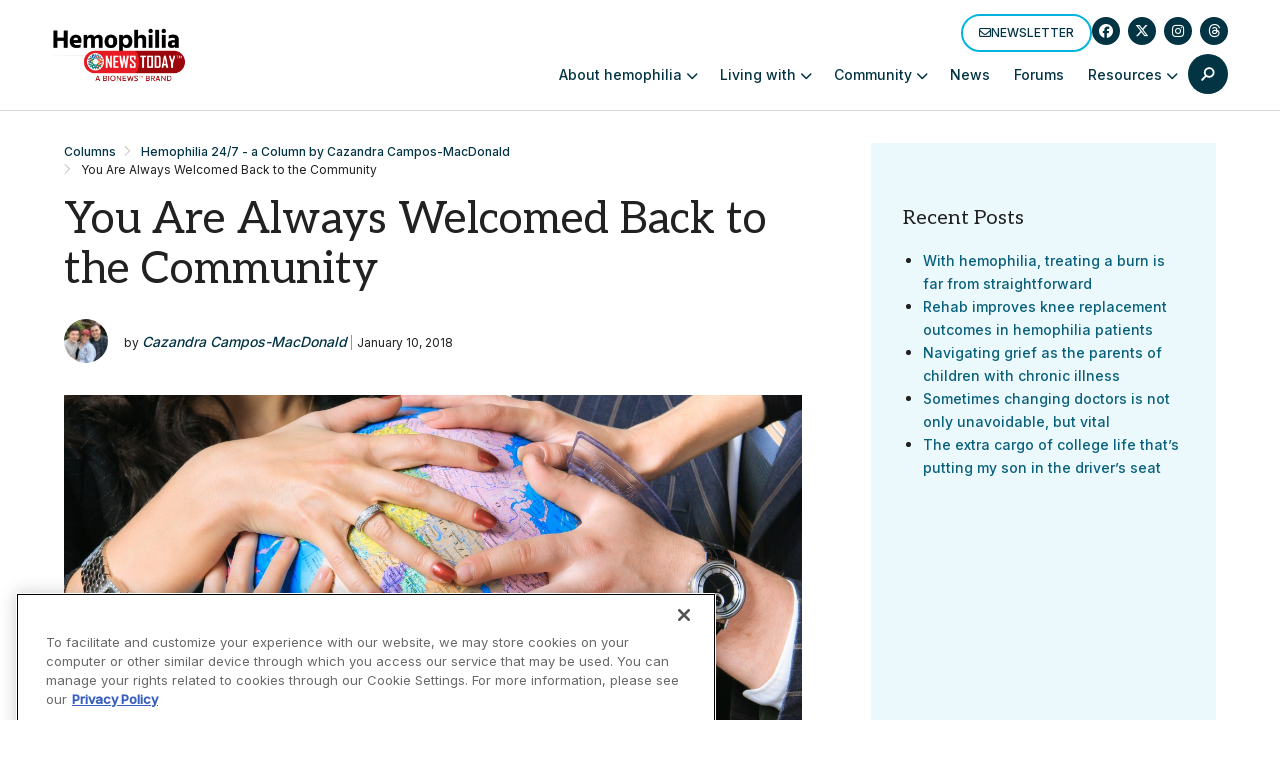

--- FILE ---
content_type: text/html; charset=utf-8
request_url: https://www.google.com/recaptcha/api2/aframe
body_size: 184
content:
<!DOCTYPE HTML><html><head><meta http-equiv="content-type" content="text/html; charset=UTF-8"></head><body><script nonce="lJsPTFm0BFZAUMP8EnoFLA">/** Anti-fraud and anti-abuse applications only. See google.com/recaptcha */ try{var clients={'sodar':'https://pagead2.googlesyndication.com/pagead/sodar?'};window.addEventListener("message",function(a){try{if(a.source===window.parent){var b=JSON.parse(a.data);var c=clients[b['id']];if(c){var d=document.createElement('img');d.src=c+b['params']+'&rc='+(localStorage.getItem("rc::a")?sessionStorage.getItem("rc::b"):"");window.document.body.appendChild(d);sessionStorage.setItem("rc::e",parseInt(sessionStorage.getItem("rc::e")||0)+1);localStorage.setItem("rc::h",'1769475331343');}}}catch(b){}});window.parent.postMessage("_grecaptcha_ready", "*");}catch(b){}</script></body></html>

--- FILE ---
content_type: application/javascript; charset=utf-8
request_url: https://fundingchoicesmessages.google.com/f/AGSKWxU8JIt8NzQEAGqck4254rEY3qqHR7KcJGmMiOlH1ahBUP06TK8cK98pSTdERYBGp4PzAMkta5JSV189YKOm_sPdXyDmlJjAi5h2MmAMa1FLaVdrbDUx0QGDnZF1Tsbh010GofyWYlQIN7nLVTfde4TFlyl0Wbms_QQ9go2wQnHC43a9e0-qJfCcR5s=/_/adsense2./ads_1./ht.js?site_/adblockl./adchoicesicon.
body_size: -1286
content:
window['9316c1bb-9034-45bf-a62a-686a83f68f60'] = true;

--- FILE ---
content_type: application/javascript; charset=utf-8
request_url: https://fundingchoicesmessages.google.com/f/AGSKWxUt3lElu6K0NaIFVHZ34R2f7MEYNaZ_4IY6W-TB8uJezjj7wu_O8tkVQ5NAqee8br1FbDoSi3BI_GRdqsWTGvmhGVld6rcxNKtvW_xg4DEkUHQRVE44OYqO9XA_jenWzoAtok66?fccs=W251bGwsbnVsbCxudWxsLG51bGwsbnVsbCxudWxsLFsxNzY5NDc1MzI2LDg2ODAwMDAwMF0sbnVsbCxudWxsLG51bGwsW251bGwsWzddXSwiaHR0cHM6Ly9oZW1vcGhpbGlhbmV3c3RvZGF5LmNvbS9jb2x1bW5zL2hlbW9waGlsaWEtY29tbXVuaXR5LWFsd2F5cy13ZWxjb21lZC1iYWNrLyIsbnVsbCxbWzgsImxSZktNME4xY1QwIl0sWzksImVuLVVTIl0sWzE5LCIyIl0sWzE3LCJbMF0iXSxbMjQsIiJdLFsyOSwiZmFsc2UiXV1d
body_size: -223
content:
if (typeof __googlefc.fcKernelManager.run === 'function') {"use strict";this.default_ContributorServingResponseClientJs=this.default_ContributorServingResponseClientJs||{};(function(_){var window=this;
try{
var RH=function(a){this.A=_.t(a)};_.u(RH,_.J);var SH=_.ed(RH);var TH=function(a,b,c){this.B=a;this.params=b;this.j=c;this.l=_.F(this.params,4);this.o=new _.dh(this.B.document,_.O(this.params,3),new _.Qg(_.Qk(this.j)))};TH.prototype.run=function(){if(_.P(this.params,10)){var a=this.o;var b=_.eh(a);b=_.Od(b,4);_.ih(a,b)}a=_.Rk(this.j)?_.be(_.Rk(this.j)):new _.de;_.ee(a,9);_.F(a,4)!==1&&_.G(a,4,this.l===2||this.l===3?1:2);_.Fg(this.params,5)&&(b=_.O(this.params,5),_.hg(a,6,b));return a};var UH=function(){};UH.prototype.run=function(a,b){var c,d;return _.v(function(e){c=SH(b);d=(new TH(a,c,_.A(c,_.Pk,2))).run();return e.return({ia:_.L(d)})})};_.Tk(8,new UH);
}catch(e){_._DumpException(e)}
}).call(this,this.default_ContributorServingResponseClientJs);
// Google Inc.

//# sourceURL=/_/mss/boq-content-ads-contributor/_/js/k=boq-content-ads-contributor.ContributorServingResponseClientJs.en_US.lRfKM0N1cT0.es5.O/d=1/exm=kernel_loader,loader_js_executable/ed=1/rs=AJlcJMwSx5xfh8YmCxYY1Uo-mP01FmTfFQ/m=web_iab_tcf_v2_signal_executable
__googlefc.fcKernelManager.run('\x5b\x5b\x5b8,\x22\x5bnull,\x5b\x5bnull,null,null,\\\x22https:\/\/fundingchoicesmessages.google.com\/f\/AGSKWxWKlnXWDcGVkex3ZN1pr2ZrNDjxaOzNdARXLogDx8bXvYalAXU7FfdoG5xB2IKcy7BycfImGZId6qIgJrBqyOMEszAaJVM5uVUvNasVVclfyH_XuPNilWO3MOHyxQUfjESx5Gbi\\\x22\x5d,null,null,\x5bnull,null,null,\\\x22https:\/\/fundingchoicesmessages.google.com\/el\/AGSKWxW7DLJAFxXOh8PLn18tcLLb_urds3e7J_93jMVntp1sTPVOyxIJvO5UoaL-JLbWYJo4VUbNMGkrBHVT9WeYwqlTE-V4izBzbC-RVUi1sEVo8hyjTo84x2cAszJhp7RsJF10TNLA\\\x22\x5d,null,\x5bnull,\x5b7\x5d\x5d\x5d,\\\x22hemophilianewstoday.com\\\x22,1,\\\x22en\\\x22,null,null,null,null,1\x5d\x22\x5d\x5d,\x5bnull,null,null,\x22https:\/\/fundingchoicesmessages.google.com\/f\/AGSKWxWHoMPQ7U1q8TnXl4QIFCrHxs46IeiyUfC64Ztdzkg3DZ-MvG46aaGnY3t6kks64jRn8ih_BEMjhSu7ZLugQmXlbULQDKzaDgEtqJ-tBY1lMQgOxmmgoduBIhQ7_rXXbaFfSqWq\x22\x5d\x5d');}

--- FILE ---
content_type: application/javascript; charset=utf-8
request_url: https://fundingchoicesmessages.google.com/f/AGSKWxUHU8Tj6WAQVzSm0RRv4AY33eQb6Ci7uHNQcjQjP2qTXGa8Qrp0nfr9RKediNO-JuuA4Ip7GLBIww7m55oRmjqXLdy8cMjdnfeGQsNsyNhUwrmBf8S9l8QxpwhhRSAnXSsSfb_3?fccs=W251bGwsbnVsbCxudWxsLG51bGwsbnVsbCxudWxsLFsxNzY5NDc1MzMyLDQyNjAwMDAwMF0sbnVsbCxudWxsLG51bGwsW251bGwsWzcsOSw2XSxudWxsLDIsbnVsbCwiZW4iLG51bGwsbnVsbCxudWxsLG51bGwsbnVsbCwxXSwiaHR0cHM6Ly9oZW1vcGhpbGlhbmV3c3RvZGF5LmNvbS9jb2x1bW5zL2hlbW9waGlsaWEtY29tbXVuaXR5LWFsd2F5cy13ZWxjb21lZC1iYWNrLyIsbnVsbCxbWzgsImxSZktNME4xY1QwIl0sWzksImVuLVVTIl0sWzE5LCIyIl0sWzE3LCJbMF0iXSxbMjQsIiJdLFsyOSwiZmFsc2UiXV1d
body_size: 216
content:
if (typeof __googlefc.fcKernelManager.run === 'function') {"use strict";this.default_ContributorServingResponseClientJs=this.default_ContributorServingResponseClientJs||{};(function(_){var window=this;
try{
var qp=function(a){this.A=_.t(a)};_.u(qp,_.J);var rp=function(a){this.A=_.t(a)};_.u(rp,_.J);rp.prototype.getWhitelistStatus=function(){return _.F(this,2)};var sp=function(a){this.A=_.t(a)};_.u(sp,_.J);var tp=_.ed(sp),up=function(a,b,c){this.B=a;this.j=_.A(b,qp,1);this.l=_.A(b,_.Pk,3);this.F=_.A(b,rp,4);a=this.B.location.hostname;this.D=_.Fg(this.j,2)&&_.O(this.j,2)!==""?_.O(this.j,2):a;a=new _.Qg(_.Qk(this.l));this.C=new _.dh(_.q.document,this.D,a);this.console=null;this.o=new _.mp(this.B,c,a)};
up.prototype.run=function(){if(_.O(this.j,3)){var a=this.C,b=_.O(this.j,3),c=_.fh(a),d=new _.Wg;b=_.hg(d,1,b);c=_.C(c,1,b);_.jh(a,c)}else _.gh(this.C,"FCNEC");_.op(this.o,_.A(this.l,_.De,1),this.l.getDefaultConsentRevocationText(),this.l.getDefaultConsentRevocationCloseText(),this.l.getDefaultConsentRevocationAttestationText(),this.D);_.pp(this.o,_.F(this.F,1),this.F.getWhitelistStatus());var e;a=(e=this.B.googlefc)==null?void 0:e.__executeManualDeployment;a!==void 0&&typeof a==="function"&&_.To(this.o.G,
"manualDeploymentApi")};var vp=function(){};vp.prototype.run=function(a,b,c){var d;return _.v(function(e){d=tp(b);(new up(a,d,c)).run();return e.return({})})};_.Tk(7,new vp);
}catch(e){_._DumpException(e)}
}).call(this,this.default_ContributorServingResponseClientJs);
// Google Inc.

//# sourceURL=/_/mss/boq-content-ads-contributor/_/js/k=boq-content-ads-contributor.ContributorServingResponseClientJs.en_US.lRfKM0N1cT0.es5.O/d=1/exm=ad_blocking_detection_executable,kernel_loader,loader_js_executable,web_iab_tcf_v2_signal_executable/ed=1/rs=AJlcJMwSx5xfh8YmCxYY1Uo-mP01FmTfFQ/m=cookie_refresh_executable
__googlefc.fcKernelManager.run('\x5b\x5b\x5b7,\x22\x5b\x5bnull,\\\x22hemophilianewstoday.com\\\x22,\\\x22AKsRol8C27rDrmjxE1R6jGBaNyuygQu6W29Qnqawg2ozHtWlFu0EgwrcszFh-qjt37eWDz7RU7KeT0j5p0oZ8o6_EEvKe7gd8J30y_p_6MurfKfRCB7IQUpRBL5BoeUqHFskCEYz6u1eMxtPqv4Y-NJ5ycEWVlQlqQ\\\\u003d\\\\u003d\\\x22\x5d,null,\x5b\x5bnull,null,null,\\\x22https:\/\/fundingchoicesmessages.google.com\/f\/AGSKWxVd8FYH3oAnX_gFu_HTmbPCkMxpyZkgYVmh2wHolYQg9aHcrC2cLh7hVO-mpYb3S02fyhi1aT2Hkv2qZH6u3n1b_y4_YoEJzb9QCtVeNZ8IOYzZ2rEmr_nWMr9BN8XjX87ZN2On\\\x22\x5d,null,null,\x5bnull,null,null,\\\x22https:\/\/fundingchoicesmessages.google.com\/el\/AGSKWxXlThk1LTCB7LOX5lHrqk1bleG42_9MX28EkHVPgkPDQQAkHlD1R7fSKG4jiRjz90wsIgeXRw8zuZvt-U4D635NKRsE_H_hcQZhdpqo08wgRvkrrxl6JvxEAvKLq48xV1Ccl_1j\\\x22\x5d,null,\x5bnull,\x5b7,9,6\x5d,null,2,null,\\\x22en\\\x22,null,null,null,null,null,1\x5d,null,\\\x22Privacy and cookie settings\\\x22,\\\x22Close\\\x22,null,null,null,\\\x22Managed by Google. Complies with IAB TCF. CMP ID: 300\\\x22\x5d,\x5b3,1\x5d\x5d\x22\x5d\x5d,\x5bnull,null,null,\x22https:\/\/fundingchoicesmessages.google.com\/f\/AGSKWxXlw1MV2x-NERApMbRpzYtiosJhhCBOY9eKbVPNIFUH2MSeWiCXdqZ0M69b42hmsZIbwN9XI4ZdAV9F1F-YyLu3gU15Xks9Rd_cFA5xipu-m89hDCqXCfs3x1Iel0YEtCI8Kkh3\x22\x5d\x5d');}

--- FILE ---
content_type: application/javascript; charset=utf-8
request_url: https://secure.adnxs.com/getuidp?callback=jsonp_1769475330969_43426
body_size: -192
content:
jsonp_1769475330969_43426({"uid":"0"})